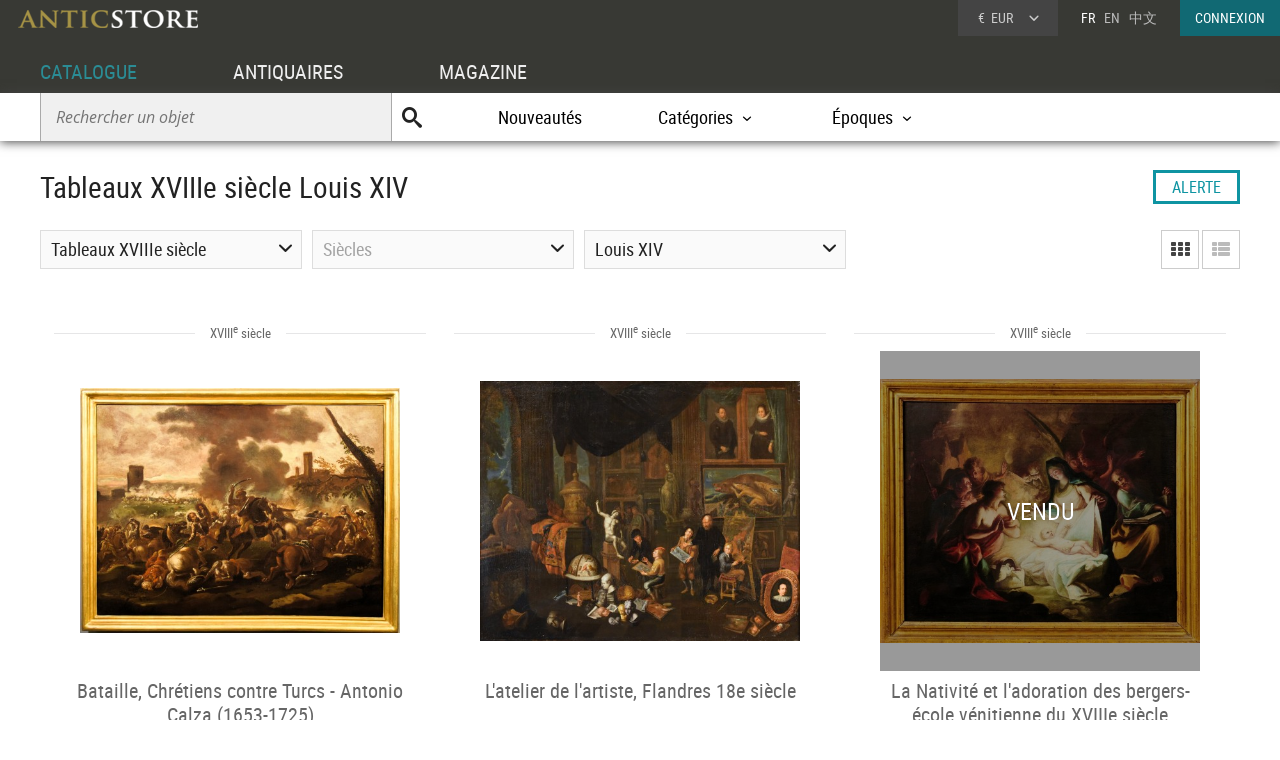

--- FILE ---
content_type: text/html; charset=UTF-8
request_url: https://www.anticstore.com/mobilier/tableau-18-siecle_louis14
body_size: 8478
content:
                <!DOCTYPE html>
<html lang="fr">
<head>
 <link href='https://www.anticstore.com/mobilier/tableau-18-siecle_louis14_2' rel='next'><meta charset="utf-8">
<title>Tableaux XVIIIe siècle Louis XIV | Antiquités sur Anticstore  </title>
<meta name='description' content="Antiquités et Objets d'Art: Tableaux XVIIIe siècle d'époque et de style Louis XIV sur Anticstore, la plus belle selection d'antiquités et d'antiquaires en ligne. ">
<link rel="shortcut icon" href="/img/favicon.ico">
    <link rel="alternate" href="https://www.anticstore.com/mobilier/tableau-18-siecle_louis14" hreflang="fr">
  <link rel="alternate" href="https://www.anticstore.art/mobilier/18th-paintings_louis14" hreflang="en">
  <link rel="apple-touch-icon" href="https://www.anticstore.com/img/apple-touch-icon.png">
<link rel="stylesheet" href="/css/css-V24-min.css" type="text/css">
<meta name="viewport" content="width=device-width, initial-scale=1.0, maximum-scale=1.0, user-scalable=no">
<script>
document.createElement("header");
document.createElement("footer");
</script>
 <style>
 h1 {display:inline-block;}
 li.cat_principal a:before {content:'>'; font-family:picto; margin-right:5px;}
 </style>
  <script type="application/ld+json">
{
  "@context": "http://schema.org",
  "@type": "BreadcrumbList",
  "itemListElement": [{
    "@type": "ListItem",
    "position": 1,
    "item": {
      "@id": "https://www.anticstore.com",
      "name": "Anticstore"
    }
  },{
    "@type": "ListItem",
    "position": 2,
    "item": {
      "@id": "https://www.anticstore.com/catalogue.php",
      "name": "Catalogue"
    }
  },{
    "@type": "ListItem",
    "position": 3,
    "item": {
      "@id": "https://www.anticstore.com/catalogue/liste_categories.php",
      "name": "Catégorie"
    }
  },
 {
      "@type": "ListItem",
      "position": 4,
      "item": {
        "@id": "https://www.anticstore.com/peinture-1-C",
        "name": "Tableaux et dessins"
      }
      },
      {
      "@type": "ListItem",
      "position": 5,
      "item": {
        "@id": "https://www.anticstore.com/tableau-18-siecle-1-SC",
        "name": "Tableaux XVIIIe siècle"
      }
      },
      {
      "@type": "ListItem",
      "position": 6,
      "item": {
        "@id": "https://www.anticstore.com/mobilier/tableau-18-siecle_louis14",
        "name": "Tableaux XVIIIe siècle Louis XIV"
      }

    }]
  }
  </script>
      <script async src="https://www.googletagmanager.com/gtag/js?id=UA-96091873-1"></script>
    <script>
      window.dataLayer = window.dataLayer || [];

      function gtag() {
        dataLayer.push(arguments);
      }
      gtag('js', new Date());

      gtag('config', 'UA-17384304-1');
    </script>
  </head>
<body itemscope itemtype="http://schema.org/SearchResultsPage">
   <header>
   <a href='/'><img src='/img/charte/logo-anticstore.png' height='18' width= '180' alt="Anticstore, portail des Antiquités et de l'Antiquaire" class='logo' /></a>
   <div class='droite'>

          <div class='devise'>
      <div class='select'><span class='sigle'>€</span> <span class='code'>EUR</span>
      <form action='/catalogue/option-currency.php' method='post'>
        <input type='hidden' name='url' value='/mobilier/tableau-18-siecle_louis14'>
        <ul class='choix'>
          <li><input type = 'radio' name='choix_currency' value='GBP' id='GBP' onchange='javascript:submit()'><label for = 'GBP'><span class='sigle'>£</span> <span class='code'>GBP</span></label></li><li><input type = 'radio' name='choix_currency' value='USD' id='USD' onchange='javascript:submit()'><label for = 'USD'><span class='sigle'>$</span> <span class='code'>USD</span></label></li><li><input type = 'radio' name='choix_currency' value='CHF' id='CHF' onchange='javascript:submit()'><label for = 'CHF'><span class='sigle'>&nbsp;</span> <span class='code'>CHF</span></label></li>        </ul>
      </form>
    </div>
  </div>
  
    <p class='langue'>FR &nbsp; <a href='https://www.anticstore.art/mobilier/18th-paintings_louis14'>EN</a> &nbsp; <a href='http://cn.anticstore.com' rel='nofollow'>中文</a></p>
    <a href='/membre/index.php' class='connexion'>CONNEXION</a> </div>
      <nav>
      <ul id="menu">
        <li><a href='/catalogue.php' class='select'>CATALOGUE</a></li>
        <li><a href='/pro.php'>ANTIQUAIRES</a></li>
        <li><a href='/dossier.php'>MAGAZINE</a></li>
      </ul>

      <div class='sm-total'>
        <p id='bt-sous-menu'></p>

        <ul id='sous_menu'>
          <li>
            <form method='get' action='/catalogue/recherche.php' id='sous_menu_recherche'>
              <input type='text' class='search-input input_empty' name='texte' value='' placeholder='Rechercher un objet' required><input type='submit' value='U' class='search-submit'>
            </form>
          </li>
          <li><a href='/catalogue/nouveautes.php'>Nouveautés</a></li>
          <li id="bt_catalogue_categorie">Catégories</li>
          <li id="bt_catalogue_style">Époques</li>


        </ul>

        <div id='sm_catalogue_style' class='sm_catalogue'>
          <div class='sm_catalogue_contenu'>

            <ul>
              <li>
                <p>Siècles</p>
              </li>
              <li><a href='/16emesiecle-1-E'>XVI<sup>e</sup> siècle et avant</a></li>
              <li><a href='/17emesiecle-1-E'>XVII<sup>e</sup> siècle</a></li>
              <li><a href='/18emesiecle-1-E'>XVIII<sup>e</sup> siècle</a></li>
              <li><a href='/19emesiecle-1-E'>XIX<sup>e</sup> siècle</a></li>
              <li><a href='/20emesiecle-1-E'>XX<sup>e</sup> siècle</a></li>
            </ul>


            <ul>
              <li>
                <p>Époques</p>
              </li>
              <li><a href='/moyen-age-1-S'>Moyen Âge</a></li>
              <li><a href='/renaissance-1-S'>Renaissance</a></li>
              <li><a href='/louis13-1-S'>Louis XIII</a></li>
              <li><a href='/louis14-1-S'>Louis XIV</a></li>
              <li><a href='/regence-1-S'>Régence</a></li>
            </ul>
            <ul>
              <li><a href='/louis15-1-S'>Louis XV</a></li>
              <li><a href='/transition-1-S'>Transition</a></li>
              <li><a href='/louis16-1-S'>Louis XVI</a></li>
              <li><a href='/directoire-1-S'>Directoire</a></li>
              <li><a href='/empire-1-S'>Empire</a></li>
              <li><a href='/restauration-1-S'>Restauration</a></li>
            </ul>
            <ul>
              <li><a href='/louis-philippe-1-S'>Louis-Philippe</a></li>
              <li><a href='/napoleon3-1-S'>Napoléon III</a></li>
              <li><a href='/artnouveau-1-S'>Art Nouveau</a></li>
              <li><a href='/artdeco-1-S'>Art Déco</a></li>
              <li><a href='/annees40-60-1-S'>Années 50-60</a></li>
            </ul>


          </div>
        </div>
        <div id="sm_catalogue_categorie" class='sm_catalogue'>
          <div class='sm_catalogue_contenu'>
            <ul>
              <li><a href='/archeologie-1-C'>Archéologie</a></li>
              <li><a href='/art-tribal-1-C'>Art Tribal</a></li>
              <li><a href='/argenterie-1-C'>Argenterie et Orfèvrerie</a></li>
              <li><a href='/artsacre-1-C'>Art sacré, objets religieux</a></li>
              <li><a href='/artsasie-1-C'>Arts d'Asie</a></li>
              <li><a href='/bijouterie-1-C'>Bijouterie, Joaillerie</a></li>
            </ul>

            <ul>
              <li><a href='/ceramiques-1-C'>Céramiques, Porcelaines</a></li>
              <li><a href='/collections-1-C'>Collections</a></li>
              <li><a href='/horloges-cartels-1-C'>Horloges, Cartels</a></li>
              <li><a href='/luminaires-1-C'>Luminaires</a></li>
              <li><a href='/materiaux-anciens-1-C'>Matériaux & Architecture</a></li>
              <li><a href='/miroir-1-C'>Miroirs, Trumeaux</a></li>
            </ul>

            <ul>
              <li><a href='/mobilier-1-C'>Mobilier</a></li>
              <li><a href='/objet-decoration-ancien-1-C'>Objet de décoration</a></li>
              <li><a href='/curiosite-1-C'>Objets de Curiosité</a></li>
              <li><a href='/objetsdevitrine-1-C'>Objets de Vitrine</a></li>
              <li><a href='/sculpture-1-C'>Sculpture</a></li>
            </ul>

            <ul>
              <li><a href='/siege-1-C'>Sièges</a></li>
              <li><a href='/peinture-1-C'>Tableaux et dessins</a></li>
              <li><a href='/livres-1-C'>Gravures anciennes</a></li>
              <li><a href='/tapisettapisserieanciens-1-C'>Tapisserie & Tapis</a></li>
              <li><a href='/verrerie-cristallerie-1-C'>Verrerie, Cristallerie</a></li>
            </ul>
          </div>
        </div>


      </div>

    </nav>
  </header>
  <div id='page' >
   
    <div class='page-header'>
    <h1 itemprop="name">Tableaux XVIIIe siècle Louis XIV</h1>
    <div class='alerte'>
       <a href='/membre/alerte.php'>ALERTE</a>
  </div>
  </div>




  <div class='catalogue'>
   <div class='pagination-bande'>
    
    <form action='/catalogue/option-liste.php' method='post' class='deco_grille'>
    <input type='hidden' name='url' value='/mobilier/tableau-18-siecle_louis14'>
    <input type = 'radio' name='choix-liste' value='grille' id='choix-grille' onchange='javascript:submit()'><label for = 'choix-grille' class='grille selection'></label>
    <input type = 'radio' name='choix-liste' value='liste' id='choix-liste' onchange='javascript:submit()'><label for = 'choix-liste' class='liste '></label>
  </form>  




  <div class='menu menu-categorie' id='filtreCategories'>Tableaux XVIIIe siècle<ul id='filtreCategoriesMenu' class='option'><li><a href='/louis14-1-S' >TOUTES LES CATÉGORIES</a></li><li class='cat_principal'><a href='/mobilier/peinture_louis14' ><strong>Tableaux et dessins</strong></a></li><li><a href='/mobilier/dessin-aquarelle-ancienne_louis14' >Dessin, Aquarelle & Pastel</a></li><li><a href='/mobilier/tableau-16-siecle_louis14' >Tableaux XVIe siècle</a></li><li><a href='/mobilier/tableau-17-siecle_louis14' >Tableaux XVIIe siècle</a></li><li><a href='/mobilier/tableau-18-siecle_louis14' >Tableaux XVIIIe siècle</a></li></ul></div><div class='menu' id='filtreEpoques'><span class='filtre-inactif'>Siècles</span><ul id='filtreEpoquesMenu' class='option'><li><a href='/mobilier/tableau-18-siecle/17emesiecle'>XVIIe siècle</a></li><li><a href='/mobilier/tableau-18-siecle/18emesiecle'>XVIIIe siècle</a></li><li><a href='/mobilier/tableau-18-siecle/19emesiecle'>XIXe siècle</a></li></ul></div><div class='menu' id='filtreStyles'>Louis XIV<ul id='filtreStylesMenu' class='option'><li><a href='/tableau-18-siecle-1-SC'>TOUTES ÉPOQUES</a></li><li><a href='/mobilier/tableau-18-siecle_louis13' >Louis XIII</a></li><li><a href='/mobilier/tableau-18-siecle_louis14' >Louis XIV</a></li><li><a href='/mobilier/tableau-18-siecle_regence' >Régence</a></li><li><a href='/mobilier/tableau-18-siecle_louis15' >Louis XV</a></li><li><a href='/mobilier/tableau-18-siecle_transition' >Transition</a></li><li><a href='/mobilier/tableau-18-siecle_louis16' >Louis XVI</a></li><li><a href='/mobilier/tableau-18-siecle_directoire' >Directoire</a></li><li><a href='/mobilier/tableau-18-siecle_empire' >Empire</a></li><li><a href='/mobilier/tableau-18-siecle_louis-philippe' >Louis-Philippe</a></li><li><a href='/mobilier/tableau-18-siecle_napoleon3' >Napoléon III</a></li></ul></div>

</div>





<div class='album' itemscope itemtype='http://schema.org/Product'>
	<div class='epoque'><span>
		XVIII<sup>e</sup> siècle	</span></div>
	<div class='cadre-photo'>
	<a href='/bataille-chretiens-contre-turcs-antonio-calza-verone-1653-1725-124233P'><img src='/DocBD/commerce/antiquaire/romano-ischia-|-galleria-darte-e-antiquariato-653/objet/124233/AnticStore-Medium-Ref-124233.jpg' alt='Bataille, Chrétiens contre Turcs - Antonio Calza (1653-1725)' itemprop='image' width='320' height='245'></a>
	</div>	
	<div><a href='/bataille-chretiens-contre-turcs-antonio-calza-verone-1653-1725-124233P' class='titre' itemprop='url'><span itemprop='name'>Bataille, Chrétiens contre Turcs - Antonio Calza (1653-1725)</span></a><div class='info'>
	<p class='prix' itemprop='offers' itemscope itemtype='http://schema.org/Offer'><meta itemprop='price' content='5000'><meta itemprop='pricecurrency' content='EUR'>5 000 €
		<link itemprop='availability' href='http://schema.org/InStock'></p></div><p class='enseigne'><a href='/antiquaire/galerie-romano-ischia'>Romano Ischia</a></p></div></div> <div class='album' itemscope itemtype='http://schema.org/Product'>
	<div class='epoque'><span>
		XVIII<sup>e</sup> siècle	</span></div>
	<div class='cadre-photo'>
	<a href='/l-atelier-l-artiste-gerard-thomas-anvers-1663-1720-attribuable-123837P'><img src='/DocBD/commerce/antiquaire/antichita-castelbarco-1086/objet/123837/AnticStore-Medium-Ref-123837.jpg' alt='L&#039;atelier de l&#039;artiste, Flandres 18e siècle' itemprop='image' width='320' height='260'></a>
	</div>	
	<div><a href='/l-atelier-l-artiste-gerard-thomas-anvers-1663-1720-attribuable-123837P' class='titre' itemprop='url'><span itemprop='name'>L&#039;atelier de l&#039;artiste, Flandres 18e siècle</span></a><div class='info'>
	<p class='prix' itemprop='offers' itemscope itemtype='http://schema.org/Offer'><meta itemprop='price' content='12500'><meta itemprop='pricecurrency' content='EUR'>12 500 €
		<link itemprop='availability' href='http://schema.org/InStock'></p></div><p class='enseigne'><a href='/antiquaire/antichita-castelbarco'>Antichità Castelbarco</a></p></div></div> <div class='album' itemscope itemtype='http://schema.org/Product'>
	<div class='epoque'><span>
		XVIII<sup>e</sup> siècle	</span></div>
	<div class='cadre-photo'>
	<a href='/la-nativite-l-adoration-bergers-ecole-venitienne-xviiie-siecle-123612P'><div class='vig-vendu'>VENDU</div><img src='/DocBD/commerce/antiquaire/romano-ischia-|-galleria-darte-e-antiquariato-653/objet/123612/AnticStore-Medium-Ref-123612.jpg' alt='La Nativité et l&#039;adoration des bergers- école vénitienne du XVIIIe siècle' itemprop='image' width='320' height='264'></a>
	</div>	
	<div><a href='/la-nativite-l-adoration-bergers-ecole-venitienne-xviiie-siecle-123612P' class='titre' itemprop='url'><span itemprop='name'>La Nativité et l&#039;adoration des bergers- école vénitienne du XVIIIe siècle</span></a><div class='info'>
	<p class='prix prix_vendu'>VENDU</p></div><p class='enseigne'><a href='/antiquaire/galerie-romano-ischia'>Romano Ischia</a></p></div></div> <div class='album' itemscope itemtype='http://schema.org/Product'>
	<div class='epoque'><span>
		XVIII<sup>e</sup> siècle	</span></div>
	<div class='cadre-photo'>
	<a href='/vierge-l-enfant-au-chardonneret-ecole-francaise-18e-s-123557P'><img src='/DocBD/commerce/antiquaire/la-credence-580/objet/123557/AnticStore-Medium-Ref-123557.jpg' alt='Vierge à l&#039;Enfant au chardonneret, école fançaise du 18e siècle' itemprop='image' width='240' height='320'></a>
	</div>	
	<div><a href='/vierge-l-enfant-au-chardonneret-ecole-francaise-18e-s-123557P' class='titre' itemprop='url'><span itemprop='name'>Vierge à l&#039;Enfant au chardonneret, école fançaise du 18e siècle</span></a><div class='info'>
	<p class='prix' itemprop='offers' itemscope itemtype='http://schema.org/Offer'><meta itemprop='price' content='7800'><meta itemprop='pricecurrency' content='EUR'>7 800 €
		<link itemprop='availability' href='http://schema.org/InStock'></p></div><p class='enseigne'><a href='/antiquaire/la-credence'>La Crédence</a></p></div></div> <div class='album' itemscope itemtype='http://schema.org/Product'>
	<div class='epoque'><span>
		XVIII<sup>e</sup> siècle	</span></div>
	<div class='cadre-photo'>
	<a href='/sir-godfrey-kneller-1646-1723-algernon-capel-2e-comte-d-essex-1670-1710-123478P'><img src='/DocBD/commerce/antiquaire/period-portraits-1161/objet/123478/AnticStore-Medium-Ref-123478.jpg' alt='Sir Godfrey Kneller (1646-1723) - Algernon Capel, 2e comte d&#039;Essex (1670-1710)' itemprop='image' width='284' height='320'></a>
	</div>	
	<div><a href='/sir-godfrey-kneller-1646-1723-algernon-capel-2e-comte-d-essex-1670-1710-123478P' class='titre' itemprop='url'><span itemprop='name'>Sir Godfrey Kneller (1646-1723) - Algernon Capel, 2e comte d&#039;Essex (1670-1710)</span></a><div class='info'>
	<p class='prix' itemprop='offers' itemscope itemtype='http://schema.org/Offer'><meta itemprop='price' content='11000'><meta itemprop='pricecurrency' content='EUR'>11 000 €
		<link itemprop='availability' href='http://schema.org/InStock'></p></div><p class='enseigne'><a href='/antiquaire/period-port'>Period Portraits</a></p></div></div> <div class='album' itemscope itemtype='http://schema.org/Product'>
	<div class='epoque'><span>
		XVIII<sup>e</sup> siècle	</span></div>
	<div class='cadre-photo'>
	<a href='/allegorie-la-peinture-pierre-charles-tremolieres-cholet-1703-paris-1739-122894P'><img src='/DocBD/commerce/antiquaire/antichita-castelbarco-1086/objet/122894/AnticStore-Medium-Ref-122894.jpg' alt='Allégorie de la peinture, Pierre Charles Trémolières (1703 -1739)' itemprop='image' width='320' height='237'></a>
	</div>	
	<div><a href='/allegorie-la-peinture-pierre-charles-tremolieres-cholet-1703-paris-1739-122894P' class='titre' itemprop='url'><span itemprop='name'>Allégorie de la peinture, Pierre Charles Trémolières (1703 -1739)</span></a><div class='info'>
	<p class='prix' itemprop='offers' itemscope itemtype='http://schema.org/Offer'><meta itemprop='price' content='8500'><meta itemprop='pricecurrency' content='EUR'>8 500 €
		<link itemprop='availability' href='http://schema.org/InStock'></p></div><p class='enseigne'><a href='/antiquaire/antichita-castelbarco'>Antichità Castelbarco</a></p></div></div> <div class='album' itemscope itemtype='http://schema.org/Product'>
	<div class='epoque'><span>
		XVIII<sup>e</sup> siècle	</span></div>
	<div class='cadre-photo'>
	<a href='/le-triomphe-bacchus-jean-jacques-spoede-anvers-1680-paris-1757-122687P'><img src='/DocBD/commerce/antiquaire/antichita-castelbarco-1086/objet/122687/AnticStore-Medium-Ref-122687.jpg' alt='Le triomphe de Bacchus, école flamande du 18e siècle' itemprop='image' width='320' height='265'></a>
	</div>	
	<div><a href='/le-triomphe-bacchus-jean-jacques-spoede-anvers-1680-paris-1757-122687P' class='titre' itemprop='url'><span itemprop='name'>Le triomphe de Bacchus, école flamande du 18e siècle</span></a><div class='info'>
	<p class='prix' itemprop='offers' itemscope itemtype='http://schema.org/Offer'><meta itemprop='price' content='8800'><meta itemprop='pricecurrency' content='EUR'>8 800 €
		<link itemprop='availability' href='http://schema.org/InStock'></p></div><p class='enseigne'><a href='/antiquaire/antichita-castelbarco'>Antichità Castelbarco</a></p></div></div> <div class='album' itemscope itemtype='http://schema.org/Product'>
	<div class='epoque'><span>
		XVIII<sup>e</sup> siècle	</span></div>
	<div class='cadre-photo'>
	<a href='/scene-genre-d-louis-xiv-106940P'><img src='/DocBD/commerce/antiquaire/antiquites-philippe-gledel-343/objet/106940/AnticStore-Medium-Ref-106940.jpg' alt='Élégante au perroquet - Tableau ovale d&#039;époque Louis XIV' itemprop='image' width='320' height='245'></a>
	</div>	
	<div><a href='/scene-genre-d-louis-xiv-106940P' class='titre' itemprop='url'><span itemprop='name'>Élégante au perroquet - Tableau ovale d&#039;époque Louis XIV</span></a><div class='info'>
	<p class='prix' itemprop='offers' itemscope itemtype='http://schema.org/Offer'><meta itemprop='price' content='6000'><meta itemprop='pricecurrency' content='EUR'>6 000 €
		<link itemprop='availability' href='http://schema.org/InStock'></p></div><p class='enseigne'><a href='/antiquaire/gledel-antiquites'>Antiquités Philippe Glédel</a></p></div></div> <div class='album' itemscope itemtype='http://schema.org/Product'>
	<div class='epoque'><span>
		XVIII<sup>e</sup> siècle	</span></div>
	<div class='cadre-photo'>
	<a href='/nicolas-largillierre-ou-largilliere-1656-1746-atelier-portrait-dune-dame-121846P'><div class='vig-vendu'>VENDU</div><img src='/DocBD/commerce/antiquaire/galerie-phc-573/objet/121846/AnticStore-Medium-Ref-121846.jpg' alt='Nicolas de Largillierre ou Largillière (1656-1746) atelier. Portrait d’une dame de qualité' itemprop='image' width='266' height='320'></a>
	</div>	
	<div><a href='/nicolas-largillierre-ou-largilliere-1656-1746-atelier-portrait-dune-dame-121846P' class='titre' itemprop='url'><span itemprop='name'>Nicolas de Largillierre ou Largillière (1656-1746) atelier. Portrait d’une dame de qualité</span></a><div class='info'>
	<p class='prix prix_vendu'>VENDU</p></div><p class='enseigne'><a href='/antiquaire/galerie-phc'>Galerie PhC</a></p></div></div> <div class='album' itemscope itemtype='http://schema.org/Product'>
	<div class='epoque'><span>
		XVIII<sup>e</sup> siècle	</span></div>
	<div class='cadre-photo'>
	<a href='/paysage-fantastique-alessandro-magnasco-genes-1667-1749-attribue-121452P'><img src='/DocBD/commerce/antiquaire/romano-ischia-|-galleria-darte-e-antiquariato-653/objet/121452/AnticStore-Medium-Ref-121452.jpg' alt='Paysage fantastique - attribué à Alessandro Magnasco - (1667 - 1749)' itemprop='image' width='247' height='320'></a>
	</div>	
	<div><a href='/paysage-fantastique-alessandro-magnasco-genes-1667-1749-attribue-121452P' class='titre' itemprop='url'><span itemprop='name'>Paysage fantastique - attribué à Alessandro Magnasco - (1667 - 1749)</span></a><div class='info'>
	<p class='prix' itemprop='offers' itemscope itemtype='http://schema.org/Offer'><meta itemprop='price' content='4500'><meta itemprop='pricecurrency' content='EUR'>4 500 €
		<link itemprop='availability' href='http://schema.org/InStock'></p></div><p class='enseigne'><a href='/antiquaire/galerie-romano-ischia'>Romano Ischia</a></p></div></div> <div class='album' itemscope itemtype='http://schema.org/Product'>
	<div class='epoque'><span>
		XVIII<sup>e</sup> siècle	</span></div>
	<div class='cadre-photo'>
	<a href='/paysages-arcadiens-avec-personnages-marco-ricci-belluno-1676-y-venise-1730-cercle-121381P'><img src='/DocBD/commerce/antiquaire/antichita-castelbarco-1086/objet/121381/AnticStore-Medium-Ref-121381.jpg' alt='Paysages arcadiens avec personnages' itemprop='image' width='200' height='320'></a>
	</div>	
	<div><a href='/paysages-arcadiens-avec-personnages-marco-ricci-belluno-1676-y-venise-1730-cercle-121381P' class='titre' itemprop='url'><span itemprop='name'>Paysages arcadiens avec personnages</span></a><div class='info'>
	<p class='prix' itemprop='offers' itemscope itemtype='http://schema.org/Offer'><meta itemprop='price' content='7800'><meta itemprop='pricecurrency' content='EUR'>7 800 €
		<link itemprop='availability' href='http://schema.org/InStock'></p></div><p class='enseigne'><a href='/antiquaire/antichita-castelbarco'>Antichità Castelbarco</a></p></div></div> <div class='album' itemscope itemtype='http://schema.org/Product'>
	<div class='epoque'><span>
		XVIII<sup>e</sup> siècle	</span></div>
	<div class='cadre-photo'>
	<a href='/giacomo-van-lint-rome-1723-1790-vue-sur-forum-romain-121103P'><img src='/DocBD/commerce/antiquaire/antichita-castelbarco-1086/objet/121103/AnticStore-Medium-Ref-121103.jpg' alt='Giacomo Van Lint (1723 - 1790), Vue sur le Forum Romain' itemprop='image' width='320' height='260'></a>
	</div>	
	<div><a href='/giacomo-van-lint-rome-1723-1790-vue-sur-forum-romain-121103P' class='titre' itemprop='url'><span itemprop='name'>Giacomo Van Lint (1723 - 1790), Vue sur le Forum Romain</span></a><div class='info'>
	<p class='prix' itemprop='offers' itemscope itemtype='http://schema.org/Offer'><meta itemprop='price' content='4900'><meta itemprop='pricecurrency' content='EUR'>4 900 €
		<link itemprop='availability' href='http://schema.org/InStock'></p></div><p class='enseigne'><a href='/antiquaire/antichita-castelbarco'>Antichità Castelbarco</a></p></div></div> <div class='album' itemscope itemtype='http://schema.org/Product'>
	<div class='epoque'><span>
		XVIII<sup>e</sup> siècle	</span></div>
	<div class='cadre-photo'>
	<a href='/adriaen-manglard-1695-1760-attribue-capriccio-maritime-121040P'><img src='/DocBD/commerce/antiquaire/galerie-phc-573/objet/121040/AnticStore-Medium-Ref-121040.jpg' alt='Capriccio maritime, attribué. à Adriaen Manglard (1695-1760) vers 1730.' itemprop='image' width='310' height='320'></a>
	</div>	
	<div><a href='/adriaen-manglard-1695-1760-attribue-capriccio-maritime-121040P' class='titre' itemprop='url'><span itemprop='name'>Capriccio maritime, attribué. à Adriaen Manglard (1695-1760) vers 1730.</span></a><div class='info'>
	<p class='prix' itemprop='offers' itemscope itemtype='http://schema.org/Offer'><meta itemprop='price' content='7800'><meta itemprop='pricecurrency' content='EUR'>7 800 €
		<link itemprop='availability' href='http://schema.org/InStock'></p></div><p class='enseigne'><a href='/antiquaire/galerie-phc'>Galerie PhC</a></p></div></div> <div class='album' itemscope itemtype='http://schema.org/Product'>
	<div class='epoque'><span>
		XVIII<sup>e</sup> siècle	</span></div>
	<div class='cadre-photo'>
	<a href='/christian-reder-leipzig-1656-rome-1729-paysage-avec-chasse-au-sanglier-120618P'><img src='/DocBD/commerce/antiquaire/antichita-castelbarco-1086/objet/120618/AnticStore-Medium-Ref-120618.jpg' alt='Christian Reder (1656 - 1729), Paysage avec chasse au sanglier' itemprop='image' width='320' height='186'></a>
	</div>	
	<div><a href='/christian-reder-leipzig-1656-rome-1729-paysage-avec-chasse-au-sanglier-120618P' class='titre' itemprop='url'><span itemprop='name'>Christian Reder (1656 - 1729), Paysage avec chasse au sanglier</span></a><div class='info'>
	<p class='prix' itemprop='offers' itemscope itemtype='http://schema.org/Offer'><meta itemprop='price' content='4900'><meta itemprop='pricecurrency' content='EUR'>4 900 €
		<link itemprop='availability' href='http://schema.org/InStock'></p></div><p class='enseigne'><a href='/antiquaire/antichita-castelbarco'>Antichità Castelbarco</a></p></div></div> <div class='album' itemscope itemtype='http://schema.org/Product'>
	<div class='epoque'><span>
		XVIII<sup>e</sup> siècle	</span></div>
	<div class='cadre-photo'>
	<a href='/enfant-aux-bulles-savon-atelier-dalexis-grimou-1678-1733-paris-xviiie-siecle-120569P'><div class='vig-vendu'>VENDU</div><img src='/DocBD/commerce/antiquaire/nicolas-lente-688/objet/120569/AnticStore-Medium-Ref-120569.jpg' alt='Enfant aux bulles de savon, atelier d’Alexis Grimou (1678-1733)' itemprop='image' width='270' height='320'></a>
	</div>	
	<div><a href='/enfant-aux-bulles-savon-atelier-dalexis-grimou-1678-1733-paris-xviiie-siecle-120569P' class='titre' itemprop='url'><span itemprop='name'>Enfant aux bulles de savon, atelier d’Alexis Grimou (1678-1733)</span></a><div class='info'>
	<p class='prix prix_vendu'>VENDU</p></div><p class='enseigne'><a href='/antiquaire/nicolas-lente'>Galerie Nicolas Lenté</a></p></div></div> <div class='album' itemscope itemtype='http://schema.org/Product'>
	<div class='epoque'><span>
		XVIII<sup>e</sup> siècle	</span></div>
	<div class='cadre-photo'>
	<a href='/portrait-dit-mme-barral-par-nicolas-largilliere-vers-1715-120383P'><img src='/DocBD/commerce/antiquaire/baptiste--lente-864/objet/120383/AnticStore-Medium-Ref-120383.jpg' alt='Portrait dit de Mme de Barral par Nicolas de Largillierre vers 1715' itemprop='image' width='256' height='320'></a>
	</div>	
	<div><a href='/portrait-dit-mme-barral-par-nicolas-largilliere-vers-1715-120383P' class='titre' itemprop='url'><span itemprop='name'>Portrait dit de Mme de Barral par Nicolas de Largillierre vers 1715</span></a><div class='info'>
	<p class='prix' itemprop='offers' itemscope itemtype='http://schema.org/Offer'><meta itemprop='price' content='50000'><meta itemprop='pricecurrency' content='EUR'>50 000 €
		<link itemprop='availability' href='http://schema.org/InStock'></p></div><p class='enseigne'><a href='/antiquaire/baptiste--lente'>Franck Baptiste Paris</a></p></div></div> <div class='album' itemscope itemtype='http://schema.org/Product'>
	<div class='epoque'><span>
		XVIII<sup>e</sup> siècle	</span></div>
	<div class='cadre-photo'>
	<a href='/marie-madeleine-penitente-attribue-jean-baptiste-santerre-1651-1717-119119P'><img src='/DocBD/commerce/antiquaire/galerie-william-diximus-735/objet/119119/AnticStore-Medium-Ref-119119.jpg' alt='Marie Madeleine pénitente, Jean Baptiste Santerre (1651-1717)' itemprop='image' width='256' height='320'></a>
	</div>	
	<div><a href='/marie-madeleine-penitente-attribue-jean-baptiste-santerre-1651-1717-119119P' class='titre' itemprop='url'><span itemprop='name'>Marie Madeleine pénitente, Jean Baptiste Santerre (1651-1717)</span></a><div class='info'>
	<p class='prix' itemprop='offers' itemscope itemtype='http://schema.org/Offer'><meta itemprop='price' content='56000'><meta itemprop='pricecurrency' content='EUR'>56 000 €
		<link itemprop='availability' href='http://schema.org/InStock'></p></div><p class='enseigne'><a href='/antiquaire/galerie-william-diximus'>Galerie William Diximus</a></p></div></div> <div class='album' itemscope itemtype='http://schema.org/Product'>
	<div class='epoque'><span>
		XVIII<sup>e</sup> siècle	</span></div>
	<div class='cadre-photo'>
	<a href='/carlo-maratti-1625-1713-ecole-y-vierge-marie-118700P'><div class='vig-vendu'>VENDU</div><img src='/DocBD/commerce/antiquaire/galerie-magdeleine-1089/objet/118700/AnticStore-Medium-Ref-118700.jpg' alt='Carlo Maratti (1625-1713) et école – La Vierge Marie' itemprop='image' width='255' height='320'></a>
	</div>	
	<div><a href='/carlo-maratti-1625-1713-ecole-y-vierge-marie-118700P' class='titre' itemprop='url'><span itemprop='name'>Carlo Maratti (1625-1713) et école – La Vierge Marie</span></a><div class='info'>
	<p class='prix prix_vendu'>VENDU</p></div><p class='enseigne'><a href='/antiquaire/galerie-magdeleine'>Galerie Magdeleine</a></p></div></div> <div class='album' itemscope itemtype='http://schema.org/Product'>
	<div class='epoque'><span>
		XVIII<sup>e</sup> siècle	</span></div>
	<div class='cadre-photo'>
	<a href='/xviie-siecle-nature-morte-giovanni-paolo-castelli-dit-lo-spadino-118637P'><img src='/DocBD/commerce/antiquaire/brozzetti-antichita-818/objet/118637/AnticStore-Medium-Ref-118637.jpg' alt='Nature morte, Giovanni Paolo Castelli, dit «Lo Spadino»' itemprop='image' width='320' height='213'></a>
	</div>	
	<div><a href='/xviie-siecle-nature-morte-giovanni-paolo-castelli-dit-lo-spadino-118637P' class='titre' itemprop='url'><span itemprop='name'>Nature morte, Giovanni Paolo Castelli, dit «Lo Spadino»</span></a><div class='info'>
	<p class='prix' itemprop='offers' itemscope itemtype='http://schema.org/Offer'><meta itemprop='price' content='12500'><meta itemprop='pricecurrency' content='EUR'>12 500 €
		<link itemprop='availability' href='http://schema.org/InStock'></p></div><p class='enseigne'><a href='/antiquaire/brozzetti-antichita'>Brozzetti Antichità</a></p></div></div> <div class='album' itemscope itemtype='http://schema.org/Product'>
	<div class='epoque'><span>
		XVIII<sup>e</sup> siècle	</span></div>
	<div class='cadre-photo'>
	<a href='/le-jour-rois-peinture-sous-verre-epoque-debut-xviii-eme-118409P'><img src='/DocBD/commerce/antiquaire/antiquaires-balzeau--brion-595/objet/118409/AnticStore-Medium-Ref-118409.jpg' alt='Le Jour des Rois, peinture sous verre début XVIIIe' itemprop='image' width='320' height='213'></a>
	</div>	
	<div><a href='/le-jour-rois-peinture-sous-verre-epoque-debut-xviii-eme-118409P' class='titre' itemprop='url'><span itemprop='name'>Le Jour des Rois, peinture sous verre début XVIIIe</span></a><div class='info'>
	<p class='prix' itemprop='offers' itemscope itemtype='http://schema.org/Offer'><meta itemprop='price' content='2800'><meta itemprop='pricecurrency' content='EUR'>2 800 €
		<link itemprop='availability' href='http://schema.org/InStock'></p></div><p class='enseigne'><a href='/antiquaire/antiquite-balzeau-brion'>Antiquaires Balzeau & Brion</a></p></div></div> <div class='album' itemscope itemtype='http://schema.org/Product'>
	<div class='epoque'><span>
		XVIII<sup>e</sup> siècle	</span></div>
	<div class='cadre-photo'>
	<a href='/paysage-la-campagne-romaine-ecole-flamand-italienne-xviiie-siecle-118405P'><img src='/DocBD/commerce/antiquaire/romano-ischia-|-galleria-darte-e-antiquariato-653/objet/118405/AnticStore-Medium-Ref-118405.jpg' alt='Paysage de la campagne romaine - école flamande italienne du XVIIIe siècle' itemprop='image' width='320' height='222'></a>
	</div>	
	<div><a href='/paysage-la-campagne-romaine-ecole-flamand-italienne-xviiie-siecle-118405P' class='titre' itemprop='url'><span itemprop='name'>Paysage de la campagne romaine - école flamande italienne du XVIIIe siècle</span></a><div class='info'>
	<p class='prix' itemprop='offers' itemscope itemtype='http://schema.org/Offer'><meta itemprop='price' content='2800'><meta itemprop='pricecurrency' content='EUR'>2 800 €
		<link itemprop='availability' href='http://schema.org/InStock'></p></div><p class='enseigne'><a href='/antiquaire/galerie-romano-ischia'>Romano Ischia</a></p></div></div> <div class='album' itemscope itemtype='http://schema.org/Product'>
	<div class='epoque'><span>
		XVIII<sup>e</sup> siècle	</span></div>
	<div class='cadre-photo'>
	<a href='/vertumne-pomone-atelier-pierre-gobert-vers-1700-118007P'><img src='/DocBD/commerce/antiquaire/galerie-laury-bailly-318/objet/118007/AnticStore-Medium-Ref-118007.jpg' alt='Vertumne et Pomone, atelier de Pierre Gobert  vers 1700' itemprop='image' width='277' height='320'></a>
	</div>	
	<div><a href='/vertumne-pomone-atelier-pierre-gobert-vers-1700-118007P' class='titre' itemprop='url'><span itemprop='name'>Vertumne et Pomone, atelier de Pierre Gobert  vers 1700</span></a><div class='info'>
	<p class='prix' itemprop='offers' itemscope itemtype='http://schema.org/Offer'><meta itemprop='price' content='4900'><meta itemprop='pricecurrency' content='EUR'>4 900 €
		<link itemprop='availability' href='http://schema.org/InStock'></p></div><p class='enseigne'><a href='/antiquaire/galerie-laury-bailly'>Galerie Laury-Bailly</a></p></div></div> <div class='album' itemscope itemtype='http://schema.org/Product'>
	<div class='epoque'><span>
		XVIII<sup>e</sup> siècle	</span></div>
	<div class='cadre-photo'>
	<a href='/portrait-la-comtesse-meslay-hyacinthe-rigaud-atelier-autour-1700-117993P'><img src='/DocBD/commerce/antiquaire/nicolas-lente-688/objet/117993/AnticStore-Medium-Ref-117993.jpg' alt='Portrait de la comtesse de Meslay, Hyacinthe Rigaud et atelier, autour de 1700' itemprop='image' width='287' height='320'></a>
	</div>	
	<div><a href='/portrait-la-comtesse-meslay-hyacinthe-rigaud-atelier-autour-1700-117993P' class='titre' itemprop='url'><span itemprop='name'>Portrait de la comtesse de Meslay, Hyacinthe Rigaud et atelier, autour de 1700</span></a><div class='info'>
	<p class='prix' itemprop='offers' itemscope itemtype='http://schema.org/Offer'><meta itemprop='price' content='13500'><meta itemprop='pricecurrency' content='EUR'>13 500 €
		<link itemprop='availability' href='http://schema.org/InStock'></p></div><p class='enseigne'><a href='/antiquaire/nicolas-lente'>Galerie Nicolas Lenté</a></p></div></div> <div class='album' itemscope itemtype='http://schema.org/Product'>
	<div class='epoque'><span>
		XVIII<sup>e</sup> siècle	</span></div>
	<div class='cadre-photo'>
	<a href='/portrait-d-une-dame-peintre-francais-18e-siecle-117775P'><img src='/DocBD/commerce/antiquaire/numero7-antiquariato-877/objet/117775/AnticStore-Medium-Ref-117775.jpg' alt='Portrait d&#039;une Dame, peintre français du 18e siècle' itemprop='image' width='273' height='320'></a>
	</div>	
	<div><a href='/portrait-d-une-dame-peintre-francais-18e-siecle-117775P' class='titre' itemprop='url'><span itemprop='name'>Portrait d&#039;une Dame, peintre français du 18e siècle</span></a><div class='info'>
	<p class='prix' itemprop='offers' itemscope itemtype='http://schema.org/Offer'><meta itemprop='price' content='3200'><meta itemprop='pricecurrency' content='EUR'>3 200 €
		<link itemprop='availability' href='http://schema.org/InStock'></p></div><p class='enseigne'><a href='/antiquaire/numero7-antiquariato'>Numero 7 Antiquariato</a></p></div></div> <div class='album' itemscope itemtype='http://schema.org/Product'>
	<div class='epoque'><span>
		XVIII<sup>e</sup> siècle	</span></div>
	<div class='cadre-photo'>
	<a href='/miniature-sur-cuivre-portrait-d-un-gentilhomme-18e-siecle-117773P'><img src='/DocBD/commerce/antiquaire/numero7-antiquariato-877/objet/117773/AnticStore-Medium-Ref-117773.jpg' alt='Portrait d&#039;un gentilhomme, Miniature sur cuivre du 18e siècle' itemprop='image' width='297' height='320'></a>
	</div>	
	<div><a href='/miniature-sur-cuivre-portrait-d-un-gentilhomme-18e-siecle-117773P' class='titre' itemprop='url'><span itemprop='name'>Portrait d&#039;un gentilhomme, Miniature sur cuivre du 18e siècle</span></a><div class='info'>
	<p class='prix' itemprop='offers' itemscope itemtype='http://schema.org/Offer'><meta itemprop='price' content='2500'><meta itemprop='pricecurrency' content='EUR'>2 500 €
		<link itemprop='availability' href='http://schema.org/InStock'></p></div><p class='enseigne'><a href='/antiquaire/numero7-antiquariato'>Numero 7 Antiquariato</a></p></div></div> <div class='album' itemscope itemtype='http://schema.org/Product'>
	<div class='epoque'><span>
		XVIII<sup>e</sup> siècle	</span></div>
	<div class='cadre-photo'>
	<a href='/gaspare-lopez-naples-1677-florence-1732-nature-morte-117479P'><img src='/DocBD/commerce/antiquaire/numero7-antiquariato-877/objet/117479/AnticStore-Medium-Ref-117479.jpg' alt='Gaspare Lopez (1677-1732) - Nature morte' itemprop='image' width='320' height='228'></a>
	</div>	
	<div><a href='/gaspare-lopez-naples-1677-florence-1732-nature-morte-117479P' class='titre' itemprop='url'><span itemprop='name'>Gaspare Lopez (1677-1732) - Nature morte</span></a><div class='info'>
	<p class='prix' itemprop='offers' itemscope itemtype='http://schema.org/Offer'><meta itemprop='price' content='18000'><meta itemprop='pricecurrency' content='EUR'>18 000 €
		<link itemprop='availability' href='http://schema.org/InStock'></p></div><p class='enseigne'><a href='/antiquaire/numero7-antiquariato'>Numero 7 Antiquariato</a></p></div></div> <div class='album' itemscope itemtype='http://schema.org/Product'>
	<div class='epoque'><span>
		XVIII<sup>e</sup> siècle	</span></div>
	<div class='cadre-photo'>
	<a href='/portrait-jeune-femme-signe-henri-millot-paris-actif-entre-1699-1756-117278P'><div class='vig-vendu'>VENDU</div><img src='/DocBD/commerce/antiquaire/nicolas-lente-688/objet/117278/AnticStore-Medium-Ref-117278.jpg' alt='Portrait de jeune femme, signé Henri Millot, Paris, début du XVIIIe siècle' itemprop='image' width='261' height='320'></a>
	</div>	
	<div><a href='/portrait-jeune-femme-signe-henri-millot-paris-actif-entre-1699-1756-117278P' class='titre' itemprop='url'><span itemprop='name'>Portrait de jeune femme, signé Henri Millot, Paris, début du XVIIIe siècle</span></a><div class='info'>
	<p class='prix prix_vendu'>VENDU</p></div><p class='enseigne'><a href='/antiquaire/nicolas-lente'>Galerie Nicolas Lenté</a></p></div></div> <div class='album' itemscope itemtype='http://schema.org/Product'>
	<div class='epoque'><span>
		XVIII<sup>e</sup> siècle	</span></div>
	<div class='cadre-photo'>
	<a href='/vierge-l-enfant-avec-petit-saint-jean-atelier-jacopo-amigoni-1682-1752-116503P'><img src='/DocBD/commerce/antiquaire/romano-ischia-|-galleria-darte-e-antiquariato-653/objet/116503/AnticStore-Medium-Ref-116503.jpg' alt='Vierge à l&#039;Enfant avec le petit Saint Jean - Atelier Jacopo AmigonI (1682-1752)' itemprop='image' width='241' height='320'></a>
	</div>	
	<div><a href='/vierge-l-enfant-avec-petit-saint-jean-atelier-jacopo-amigoni-1682-1752-116503P' class='titre' itemprop='url'><span itemprop='name'>Vierge à l&#039;Enfant avec le petit Saint Jean - Atelier Jacopo AmigonI (1682-1752)</span></a><div class='info'>
	<p class='prix' itemprop='offers' itemscope itemtype='http://schema.org/Offer'><meta itemprop='price' content='6500'><meta itemprop='pricecurrency' content='EUR'>6 500 €
		<link itemprop='availability' href='http://schema.org/InStock'></p></div><p class='enseigne'><a href='/antiquaire/galerie-romano-ischia'>Romano Ischia</a></p></div></div> <div class='album' itemscope itemtype='http://schema.org/Product'>
	<div class='epoque'><span>
		XVIII<sup>e</sup> siècle	</span></div>
	<div class='cadre-photo'>
	<a href='/govaert-gabriel-van-der-leeuw-paire-paysages-1681-116376P'><img src='/DocBD/commerce/antiquaire/brozzetti-antichita-818/objet/116376/AnticStore-Medium-Ref-116376.jpg' alt='Paire de paysages, 1681 - Govaert Gabriel van der Leeuw (1645-1688)' itemprop='image' width='320' height='213'></a>
	</div>	
	<div><a href='/govaert-gabriel-van-der-leeuw-paire-paysages-1681-116376P' class='titre' itemprop='url'><span itemprop='name'>Paire de paysages, 1681 - Govaert Gabriel van der Leeuw (1645-1688)</span></a><div class='info'>
	<p class='prix' itemprop='offers' itemscope itemtype='http://schema.org/Offer'><meta itemprop='price' content='34000'><meta itemprop='pricecurrency' content='EUR'>34 000 €
		<link itemprop='availability' href='http://schema.org/InStock'></p></div><p class='enseigne'><a href='/antiquaire/brozzetti-antichita'>Brozzetti Antichità</a></p></div></div> <div class='album' itemscope itemtype='http://schema.org/Product'>
	<div class='epoque'><span>
		XVIII<sup>e</sup> siècle	</span></div>
	<div class='cadre-photo'>
	<a href='/portrait-femme-vers-1705-nicolas-largillierre-paris-1656-1746-116059P'><img src='/DocBD/commerce/antiquaire/nicolas-lente-688/objet/116059/AnticStore-Medium-Ref-116059.jpg' alt='Portrait de femme vers 1705 - Nicolas de Largillièrre (1656-1746)' itemprop='image' width='272' height='320'></a>
	</div>	
	<div><a href='/portrait-femme-vers-1705-nicolas-largillierre-paris-1656-1746-116059P' class='titre' itemprop='url'><span itemprop='name'>Portrait de femme vers 1705 - Nicolas de Largillièrre (1656-1746)</span></a><div class='info'>
	<p class='prix' itemprop='offers' itemscope itemtype='http://schema.org/Offer'><meta itemprop='price' content='32000'><meta itemprop='pricecurrency' content='EUR'>32 000 €
		<link itemprop='availability' href='http://schema.org/InStock'></p></div><p class='enseigne'><a href='/antiquaire/nicolas-lente'>Galerie Nicolas Lenté</a></p></div></div> <div class='album' itemscope itemtype='http://schema.org/Product'>
	<div class='epoque'><span>
		XVIII<sup>e</sup> siècle	</span></div>
	<div class='cadre-photo'>
	<a href='/ecole-hollandaise-18e-siecle-allegorie-l-abondance-attribue-mattheus-terwesten-115811P'><img src='/DocBD/commerce/antiquaire/gslr-antiques-812/objet/115811/AnticStore-Medium-Ref-115811.jpg' alt='Allégorie de l&#039;Abondance, Ecole hollandaise du 18e siècle' itemprop='image' width='303' height='320'></a>
	</div>	
	<div><a href='/ecole-hollandaise-18e-siecle-allegorie-l-abondance-attribue-mattheus-terwesten-115811P' class='titre' itemprop='url'><span itemprop='name'>Allégorie de l&#039;Abondance, Ecole hollandaise du 18e siècle</span></a><div class='info'>
	<p class='prix' itemprop='offers' itemscope itemtype='http://schema.org/Offer'><meta itemprop='price' content='5600'><meta itemprop='pricecurrency' content='EUR'>5 600 €
		<link itemprop='availability' href='http://schema.org/InStock'></p></div><p class='enseigne'><a href='/antiquaire/gslr-antiques'>GSLR Antiques</a></p></div></div> <div class='album' itemscope itemtype='http://schema.org/Product'>
	<div class='epoque'><span>
		XVIII<sup>e</sup> siècle	</span></div>
	<div class='cadre-photo'>
	<a href='/hyacinthe-rigaud-1659-1743-son-atelier-portrait-comte-devreux-vers-1705-115776P'><div class='vig-vendu'>VENDU</div><img src='/DocBD/commerce/antiquaire/galerie-phc-573/objet/115776/AnticStore-Medium-Ref-115776.jpg' alt='Portrait du comte d’Evreux vers 1705, Hyacinthe Rigaud (1659-1743) et son atelier' itemprop='image' width='287' height='320'></a>
	</div>	
	<div><a href='/hyacinthe-rigaud-1659-1743-son-atelier-portrait-comte-devreux-vers-1705-115776P' class='titre' itemprop='url'><span itemprop='name'>Portrait du comte d’Evreux vers 1705, Hyacinthe Rigaud (1659-1743) et son atelier</span></a><div class='info'>
	<p class='prix prix_vendu'>VENDU</p></div><p class='enseigne'><a href='/antiquaire/galerie-phc'>Galerie PhC</a></p></div></div> <div class='album' itemscope itemtype='http://schema.org/Product'>
	<div class='epoque'><span>
		XVIII<sup>e</sup> siècle	</span></div>
	<div class='cadre-photo'>
	<a href='/paire-natures-mortes-fleurs-francesco-lavagna-naples-1684-1724-114420P'><div class='vig-vendu'>VENDU</div><img src='/DocBD/commerce/antiquaire/romano-ischia-|-galleria-darte-e-antiquariato-653/objet/114420/AnticStore-Medium-Ref-114420.jpg' alt='Paire de natures mortes de fleurs - Francesco Lavagna (1684-1724)' itemprop='image' width='320' height='218'></a>
	</div>	
	<div><a href='/paire-natures-mortes-fleurs-francesco-lavagna-naples-1684-1724-114420P' class='titre' itemprop='url'><span itemprop='name'>Paire de natures mortes de fleurs - Francesco Lavagna (1684-1724)</span></a><div class='info'>
	<p class='prix prix_vendu'>VENDU</p></div><p class='enseigne'><a href='/antiquaire/galerie-romano-ischia'>Romano Ischia</a></p></div></div> <div class='album' itemscope itemtype='http://schema.org/Product'>
	<div class='epoque'><span>
		XVIII<sup>e</sup> siècle	</span></div>
	<div class='cadre-photo'>
	<a href='/nature-morte-aux-fruits-avec-pic-vert-franz-werner-von-tamm-hambourg-1658-1754-114091P'><img src='/DocBD/commerce/antiquaire/antichita-castelbarco-1086/objet/114091/AnticStore-Medium-Ref-114091.jpg' alt='Nature morte aux fruits avec pic vert, attribué à Franz Werner Von Tamm (Hambourg 1658 - 1754)' itemprop='image' width='320' height='264'></a>
	</div>	
	<div><a href='/nature-morte-aux-fruits-avec-pic-vert-franz-werner-von-tamm-hambourg-1658-1754-114091P' class='titre' itemprop='url'><span itemprop='name'>Nature morte aux fruits avec pic vert, attribué à Franz Werner Von Tamm (Hambourg 1658 - 1754)</span></a><div class='info'>
	<p class='prix' itemprop='offers' itemscope itemtype='http://schema.org/Offer'><meta itemprop='price' content='6900'><meta itemprop='pricecurrency' content='EUR'>6 900 €
		<link itemprop='availability' href='http://schema.org/InStock'></p></div><p class='enseigne'><a href='/antiquaire/antichita-castelbarco'>Antichità Castelbarco</a></p></div></div> <div class='album' itemscope itemtype='http://schema.org/Product'>
	<div class='epoque'><span>
		XVIII<sup>e</sup> siècle	</span></div>
	<div class='cadre-photo'>
	<a href='/nature-morte-aux-fruits-avec-lezard-franz-werner-von-tamm-1658-1754-114067P'><img src='/DocBD/commerce/antiquaire/antichita-castelbarco-1086/objet/114067/AnticStore-Medium-Ref-114067.jpg' alt='Nature morte aux fruits avec lézard, Attribué à Franz Werner Von Tamm (1658 - 1754)' itemprop='image' width='320' height='267'></a>
	</div>	
	<div><a href='/nature-morte-aux-fruits-avec-lezard-franz-werner-von-tamm-1658-1754-114067P' class='titre' itemprop='url'><span itemprop='name'>Nature morte aux fruits avec lézard, Attribué à Franz Werner Von Tamm (1658 - 1754)</span></a><div class='info'>
	<p class='prix' itemprop='offers' itemscope itemtype='http://schema.org/Offer'><meta itemprop='price' content='6900'><meta itemprop='pricecurrency' content='EUR'>6 900 €
		<link itemprop='availability' href='http://schema.org/InStock'></p></div><p class='enseigne'><a href='/antiquaire/antichita-castelbarco'>Antichità Castelbarco</a></p></div></div> <div class='album' itemscope itemtype='http://schema.org/Product'>
	<div class='epoque'><span>
		XVIII<sup>e</sup> siècle	</span></div>
	<div class='cadre-photo'>
	<a href='/portrait-of-anne-marie-d-orleans-domenico-parodi-genoa-1672-1742-113270P'><img src='/DocBD/commerce/antiquaire/antichita-castelbarco-1086/objet/113270/AnticStore-Medium-Ref-113270.jpg' alt='Portrait d&#039;Anne Marie d&#039;Orléans, école italienne du 18e siècle' itemprop='image' width='262' height='320'></a>
	</div>	
	<div><a href='/portrait-of-anne-marie-d-orleans-domenico-parodi-genoa-1672-1742-113270P' class='titre' itemprop='url'><span itemprop='name'>Portrait d&#039;Anne Marie d&#039;Orléans, école italienne du 18e siècle</span></a><div class='info'>
	<p class='prix' itemprop='offers' itemscope itemtype='http://schema.org/Offer'><meta itemprop='price' content='4900'><meta itemprop='pricecurrency' content='EUR'>4 900 €
		<link itemprop='availability' href='http://schema.org/InStock'></p></div><p class='enseigne'><a href='/antiquaire/antichita-castelbarco'>Antichità Castelbarco</a></p></div></div> <div class='album' itemscope itemtype='http://schema.org/Product'>
	<div class='epoque'><span>
		XVIII<sup>e</sup> siècle	</span></div>
	<div class='cadre-photo'>
	<a href='/portrait-duc-st-simon-ecole-francaise-vers-1700-112837P'><div class='vig-vendu'>VENDU</div><img src='/DocBD/commerce/antiquaire/antiquites-franck-baptiste-503/objet/112837/AnticStore-Medium-Ref-112837.jpg' alt='Portrait du Duc de St Simon, école Française vers 1700' itemprop='image' width='320' height='320'></a>
	</div>	
	<div><a href='/portrait-duc-st-simon-ecole-francaise-vers-1700-112837P' class='titre' itemprop='url'><span itemprop='name'>Portrait du Duc de St Simon, école Française vers 1700</span></a><div class='info'>
	<p class='prix prix_vendu'>VENDU</p></div><p class='enseigne'><a href='/antiquaire/franck-baptiste'>Franck Baptiste Provence</a></p></div></div> <div class='album' itemscope itemtype='http://schema.org/Product'>
	<div class='epoque'><span>
		XVIII<sup>e</sup> siècle	</span></div>
	<div class='cadre-photo'>
	<a href='/pierre-gobert-fontainebleau-1662-paris-1744-philippe-v-roi-d-espagne-louise-112589P'><img src='/DocBD/commerce/antiquaire/antichita-castelbarco-1086/objet/112589/AnticStore-Medium-Ref-112589.jpg' alt='Portrait de Philippe V, roi d&#039;Espagne et Louise de Savoie, France 18e siècle' itemprop='image' width='320' height='247'></a>
	</div>	
	<div><a href='/pierre-gobert-fontainebleau-1662-paris-1744-philippe-v-roi-d-espagne-louise-112589P' class='titre' itemprop='url'><span itemprop='name'>Portrait de Philippe V, roi d&#039;Espagne et Louise de Savoie, France 18e siècle</span></a><div class='info'>
	<p class='prix' itemprop='offers' itemscope itemtype='http://schema.org/Offer'><meta itemprop='price' content='6800'><meta itemprop='pricecurrency' content='EUR'>6 800 €
		<link itemprop='availability' href='http://schema.org/InStock'></p></div><p class='enseigne'><a href='/antiquaire/antichita-castelbarco'>Antichità Castelbarco</a></p></div></div> <div class='album' itemscope itemtype='http://schema.org/Product'>
	<div class='epoque'><span>
		XVIII<sup>e</sup> siècle	</span></div>
	<div class='cadre-photo'>
	<a href='/portrait-francois-d-aix-la-chaise-112583P'><img src='/DocBD/commerce/antiquaire/torres-nieto-fine-arts-1127/objet/112583/AnticStore-Medium-Ref-112583.jpg' alt='Portrait de François d&#039;Aix de La Chaise, école française du 18e siècle' itemprop='image' width='272' height='320'></a>
	</div>	
	<div><a href='/portrait-francois-d-aix-la-chaise-112583P' class='titre' itemprop='url'><span itemprop='name'>Portrait de François d&#039;Aix de La Chaise, école française du 18e siècle</span></a><div class='info'>
	<p class='prix' itemprop='offers' itemscope itemtype='http://schema.org/Offer'><meta itemprop='price' content='12500'><meta itemprop='pricecurrency' content='EUR'>12 500 €
		<link itemprop='availability' href='http://schema.org/InStock'></p></div><p class='enseigne'><a href='/antiquaire/torres-nieto-fine-arts'>Torres Nieto Fine Arts</a></p></div></div> <div class='album' itemscope itemtype='http://schema.org/Product'>
	<div class='epoque'><span>
		XVIII<sup>e</sup> siècle	</span></div>
	<div class='cadre-photo'>
	<a href='/portrait-mr-la-roche-attribue-jean-baptiste-oudry-ecole-francaise-vers-1710-112420P'><div class='vig-vendu'>VENDU</div><img src='/DocBD/commerce/antiquaire/nicolas-lente-688/objet/112420/AnticStore-Medium-Ref-112420.jpg' alt='Portrait de Mr de la Roche, attribué à Jean Baptiste Oudry, école française vers 1710' itemprop='image' width='262' height='320'></a>
	</div>	
	<div><a href='/portrait-mr-la-roche-attribue-jean-baptiste-oudry-ecole-francaise-vers-1710-112420P' class='titre' itemprop='url'><span itemprop='name'>Portrait de Mr de la Roche, attribué à Jean Baptiste Oudry, école française vers 1710</span></a><div class='info'>
	<p class='prix prix_vendu'>VENDU</p></div><p class='enseigne'><a href='/antiquaire/nicolas-lente'>Galerie Nicolas Lenté</a></p></div></div> <div class='album' itemscope itemtype='http://schema.org/Product'>
	<div class='epoque'><span>
		XVIII<sup>e</sup> siècle	</span></div>
	<div class='cadre-photo'>
	<a href='/ecole-francaise-vers-1700-alexandre-grand-et-noeud-gordien-112040P'><div class='vig-vendu'>VENDU</div><img src='/DocBD/commerce/antiquaire/galerie-phc-573/objet/112040/AnticStore-Medium-Ref-112040.jpg' alt='Arnould de Vuez (1644-1720) , Alexandre le Grand et le noeud Gordien vers 1700' itemprop='image' width='320' height='234'></a>
	</div>	
	<div><a href='/ecole-francaise-vers-1700-alexandre-grand-et-noeud-gordien-112040P' class='titre' itemprop='url'><span itemprop='name'>Arnould de Vuez (1644-1720) , Alexandre le Grand et le noeud Gordien vers 1700</span></a><div class='info'>
	<p class='prix prix_vendu'>VENDU</p></div><p class='enseigne'><a href='/antiquaire/galerie-phc'>Galerie PhC</a></p></div></div> <div class='album' itemscope itemtype='http://schema.org/Product'>
	<div class='epoque'><span>
		XVIII<sup>e</sup> siècle	</span></div>
	<div class='cadre-photo'>
	<a href='/gaspare-diziani-belluno-1689-venise-1767-portrait-d-une-jeune-princesse-111492P'><img src='/DocBD/commerce/antiquaire/antichita-castelbarco-1086/objet/111492/AnticStore-Medium-Ref-111492.jpg' alt='Portrait d&#039;une jeune princesse - Gaspare Diziani (1689 - 1767)' itemprop='image' width='260' height='320'></a>
	</div>	
	<div><a href='/gaspare-diziani-belluno-1689-venise-1767-portrait-d-une-jeune-princesse-111492P' class='titre' itemprop='url'><span itemprop='name'>Portrait d&#039;une jeune princesse - Gaspare Diziani (1689 - 1767)</span></a><div class='info'>
	<p class='prix' itemprop='offers' itemscope itemtype='http://schema.org/Offer'><meta itemprop='price' content='5500'><meta itemprop='pricecurrency' content='EUR'>5 500 €
		<link itemprop='availability' href='http://schema.org/InStock'></p></div><p class='enseigne'><a href='/antiquaire/antichita-castelbarco'>Antichità Castelbarco</a></p></div></div>  



<p class='clearfix'></p>
<div class='pagination-bande pagination-bande-bas'>
  <ol class='pagination'>
   <li class='precedente'></li><li class='pageSelect'>1</li><li><a href='/mobilier/tableau-18-siecle_louis14_2' class='pageBt'>2</a></li><li><a href='/mobilier/tableau-18-siecle_louis14_3' class='pageBt'>3</a></li><li><a href='/mobilier/tableau-18-siecle_louis14_2' class='suivante'></a></li></ol>   

</div> 


 <ul class='tag' itemprop='keywords'><li class='titre-mc'>Mots clés </li><li><a href='/antiquites/peinture-histoire' rel='tag'> Peinture d'histoire & Mythologique </a></li></ul>
</div>
</div> <!--FIN PAGE-->

    <div class='footer-news'>
      <div class='titre'>Newsletter
        <p>Suivez l'actualité d'Anticstore</p>
      </div>
      <form action='/newsletter.php' method='POST'>
        <input type="hidden" name='email_client'>
        <input type='text' placeholder='Votre email' name='email' class='search-input' required><input type='submit' value="JE M'ABONNE" class='news-submit'>
      </form>

    </div>
    <footer>
      <div id='footer'>
        <div class='pro'>
          ACCÈS PROFESSIONNEL
          <p><a href='https://admin.anticstore.com/fr/' class='bleu' target='_blank' rel='noopener'>ESPACE DE GESTION</a></p>
          <p><a href='/membre/application-form.php' class='blanc'>Demande d'inscription</a></p>
        </div>
        <div>
          <ul class='menu'>
            <li class='titre'><a href='/catalogue.php'>CATALOGUE</a></li>
            <li><a href='/catalogue/liste_categories.php'>Catégories</a></li>
            <li><a href='/catalogue/liste_styles.php'>Styles</a></li>
            <li><a href='/catalogue/liste_epoques.php'>Époques</a></li>
            <li><a href='/catalogue/nouveautes.php'>Nouveautés</a></li>
          </ul>
        </div>
        <div>
          <ul class='menu'>
            <li class='titre'><a href='/pro.php'>PROFESSIONNELS</a></li>
            <li><a href='/antiquaires'>Antiquaires</a></li>
            <li><a href='/syndicat-antiquaire.php'>Syndicats d'antiquaires</a></li>
          </ul>
        </div>
        <div class='magazine'>
          <ul class='menu'>
            <li class='titre'><a href='/dossier.php'>MAGAZINE</a></li>
            <li><a href='/agenda.php'>Agenda</a></li>
            <li><a href='/article/articles.php'>Articles</a></li>
            <li><a href='/ebeniste/ebenistes.php'>Les ébénistes du XVIIIe siècle</a></li>
            <li><a href='/style/index.php'>Les styles</a></li>
          </ul>
        </div>
        <div class='menu-general'>
          <img src='/img/charte/logo_ASfooter.png' height='14' width='180' alt='AnticStore antiquites' class='logo' />
          <ul>
            <li><a href='/'>Accueil</a></li>
            <li><a href='/pratique/contact.php'>Contact</a></li>
            <li><a href='http://www.anticstore-blog.com'>Blog Antiquités et Objets d'art</a></li>
          </ul>
          <a href='https://www.facebook.com/AnticStore.France' class='reseaux facebook'>
            <p>FaceBook</p>
          </a>
          <a href='https://twitter.com/anticstore' class='reseaux twitter'>
            <p>twitter</p>
          </a>
          <a href='https://www.instagram.com/anticstore_art/' class='reseaux googleplus' rel="publisher">
            <p>googleplus</p>
          </a>
          <a href='https://www.youtube.com/channel/UCtY6YPHjbpMLQ8E1t8J2BNA' class='reseaux youtube'>
            <p>Youtube</p>
          </a>
        </div>
      </div>
      <p id='mentions'><a href="/pratique/mentions.php">Mentions légales</a> | <a href="/pratique/cgu.php">Conditions générales d'utilisation</a> | <a href="/pratique/cgv.php">Conditions générales de vente</a><br /><span id='copy_anticstore'>&copy; 2026 Anticstore</span></p>

    </footer>
   
<script type="text/javascript" src="/js/js-V2-min.js"></script>
</body>
</html>
